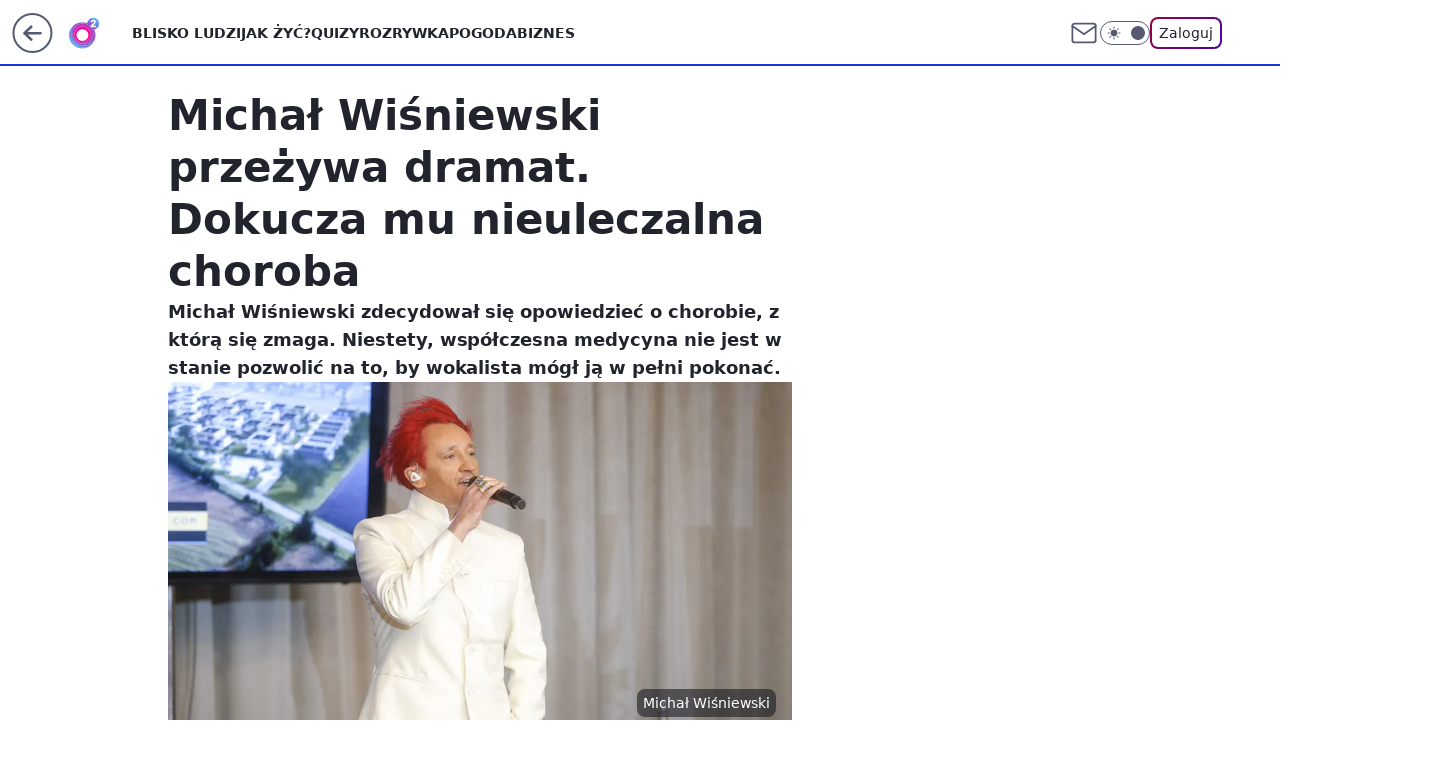

--- FILE ---
content_type: application/javascript
request_url: https://rek.www.wp.pl/gaf.js?rv=2&sn=o2_o2_pl&pvid=35fdd1e08a2da0649228&rekids=236060&phtml=www.o2.pl%2Fplotki%2Fmichal-wisniewski-przezywa-dramat-dokucza-mu-nieuleczalna-choroba-6769720644164480a&abtest=adtech%7CPRGM-1047%7CA%3Badtech%7CPU-335%7CA%3Badtech%7CPRG-3468%7CB%3Badtech%7CPRGM-1036%7CD%3Badtech%7CFP-76%7CA%3Badtech%7CPRGM-1356%7CA%3Badtech%7CPRGM-1419%7CB%3Badtech%7CPRGM-1589%7CB%3Badtech%7CPRGM-1576%7CB%3Badtech%7CPRGM-1443%7CA%3Badtech%7CPRGM-1421%7CA%3Badtech%7CPRGM-1587%7CD%3Badtech%7CPRGM-1215%7CC&PWA_adbd=0&darkmode=0&highLayout=0&layout=wide&navType=navigate&cdl=0&ctype=article&ciab=IAB1-2%2CIAB-v3-432%2CIAB-v3-313%2CIAB7-23%2CIAB7-21%2CIAB7-13%2CIAB7-10&cid=6769720644164480&csystem=ncr&cdate=2022-05-17&REKtagi=michal_wisniewski%3Bludzie%3Bluszczyca&vw=1280&vh=720&p1=0&spin=les4njv3&bcv=2
body_size: 3093
content:
les4njv3({"spin":"les4njv3","bunch":236060,"context":{"dsa":false,"minor":false,"bidRequestId":"ca79815e-1839-4f0e-9cb5-50e9387cd67d","maConfig":{"timestamp":"2026-01-15T08:59:46.335Z"},"dfpConfig":{"timestamp":"2026-01-15T11:58:29.480Z"},"sda":[],"targeting":{"client":{},"server":{},"query":{"PWA_adbd":"0","REKtagi":"michal_wisniewski;ludzie;luszczyca","abtest":"adtech|PRGM-1047|A;adtech|PU-335|A;adtech|PRG-3468|B;adtech|PRGM-1036|D;adtech|FP-76|A;adtech|PRGM-1356|A;adtech|PRGM-1419|B;adtech|PRGM-1589|B;adtech|PRGM-1576|B;adtech|PRGM-1443|A;adtech|PRGM-1421|A;adtech|PRGM-1587|D;adtech|PRGM-1215|C","bcv":"2","cdate":"2022-05-17","cdl":"0","ciab":"IAB1-2,IAB-v3-432,IAB-v3-313,IAB7-23,IAB7-21,IAB7-13,IAB7-10","cid":"6769720644164480","csystem":"ncr","ctype":"article","darkmode":"0","highLayout":"0","layout":"wide","navType":"navigate","p1":"0","phtml":"www.o2.pl/plotki/michal-wisniewski-przezywa-dramat-dokucza-mu-nieuleczalna-choroba-6769720644164480a","pvid":"35fdd1e08a2da0649228","rekids":"236060","rv":"2","sn":"o2_o2_pl","spin":"les4njv3","vh":"720","vw":"1280"}},"directOnly":0,"geo":{"country":"840","region":"","city":""},"statid":"","mlId":"","rshsd":"23","isRobot":false,"curr":{"EUR":4.2192,"USD":3.6346,"CHF":4.5302,"GBP":4.8692},"rv":"2","status":{"advf":2,"ma":2,"ma_ads-bidder":2,"ma_cpv-bidder":2,"ma_high-cpm-bidder":2}},"slots":{"10":{"delivered":"","campaign":null,"dfpConfig":null},"11":{"delivered":"1","campaign":null,"dfpConfig":{"placement":"/89844762/Desktop_O2.pl_x11_art","roshash":"FIQT","ceil":100,"sizes":[[620,280],[336,280],[300,250]],"namedSizes":["fluid"],"div":"div-gpt-ad-x11-art","targeting":{"DFPHASH":"ADLO","emptygaf":"0"},"gfp":"FIQT"}},"12":{"delivered":"1","campaign":null,"dfpConfig":{"placement":"/89844762/Desktop_O2.pl_x12_art","roshash":"FIQT","ceil":100,"sizes":[[620,280],[336,280],[300,250]],"namedSizes":["fluid"],"div":"div-gpt-ad-x12-art","targeting":{"DFPHASH":"ADLO","emptygaf":"0"},"gfp":"FIQT"}},"13":{"delivered":"1","campaign":null,"dfpConfig":{"placement":"/89844762/Desktop_O2.pl_x13_art","roshash":"FIQT","ceil":100,"sizes":[[620,280],[336,280],[300,250]],"namedSizes":["fluid"],"div":"div-gpt-ad-x13-art","targeting":{"DFPHASH":"ADLO","emptygaf":"0"},"gfp":"FIQT"}},"14":{"delivered":"1","campaign":null,"dfpConfig":{"placement":"/89844762/Desktop_O2.pl_x14_art","roshash":"FIQT","ceil":100,"sizes":[[620,280],[336,280],[300,250]],"namedSizes":["fluid"],"div":"div-gpt-ad-x14-art","targeting":{"DFPHASH":"ADLO","emptygaf":"0"},"gfp":"FIQT"}},"15":{"delivered":"1","campaign":null,"dfpConfig":{"placement":"/89844762/Desktop_O2.pl_x15_art","roshash":"FIQT","ceil":100,"sizes":[[728,90],[970,300],[950,90],[980,120],[980,90],[970,150],[970,90],[970,250],[930,180],[950,200],[750,100],[970,66],[750,200],[960,90],[970,100],[750,300],[970,200],[950,300]],"namedSizes":["fluid"],"div":"div-gpt-ad-x15-art","targeting":{"DFPHASH":"ADLO","emptygaf":"0"},"gfp":"FIQT"}},"2":{"delivered":"1","campaign":null,"dfpConfig":{"placement":"/89844762/Desktop_O2.pl_x02","roshash":"GORU","ceil":100,"sizes":[[970,300],[970,600],[750,300],[950,300],[980,600],[1920,870],[1200,600],[750,400],[960,640]],"namedSizes":["fluid"],"div":"div-gpt-ad-x02","targeting":{"DFPHASH":"BJMP","emptygaf":"0"},"gfp":"GORU"}},"25":{"delivered":"1","campaign":null,"dfpConfig":{"placement":"/89844762/Desktop_O2.pl_x25_art","roshash":"FIQT","ceil":100,"sizes":[[620,280],[336,280],[300,250]],"namedSizes":["fluid"],"div":"div-gpt-ad-x25-art","targeting":{"DFPHASH":"ADLO","emptygaf":"0"},"gfp":"FIQT"}},"27":{"delivered":"1","campaign":null,"dfpConfig":{"placement":"/89844762/Desktop_O2.pl_x27_art","roshash":"FIQT","ceil":100,"sizes":[[160,600],[120,600]],"namedSizes":["fluid"],"div":"div-gpt-ad-x27-art","targeting":{"DFPHASH":"ADLO","emptygaf":"0"},"gfp":"FIQT"}},"3":{"delivered":"1","campaign":null,"dfpConfig":{"placement":"/89844762/Desktop_O2.pl_x03_art","roshash":"FIQT","ceil":100,"sizes":[[728,90],[970,300],[950,90],[980,120],[980,90],[970,150],[970,90],[970,250],[930,180],[950,200],[750,100],[970,66],[750,200],[960,90],[970,100],[750,300],[970,200],[950,300]],"namedSizes":["fluid"],"div":"div-gpt-ad-x03-art","targeting":{"DFPHASH":"ADLO","emptygaf":"0"},"gfp":"FIQT"}},"32":{"delivered":"1","campaign":null,"dfpConfig":{"placement":"/89844762/Desktop_O2.pl_x32_art","roshash":"FIQT","ceil":100,"sizes":[[620,280],[336,280],[300,250]],"namedSizes":["fluid"],"div":"div-gpt-ad-x32-art","targeting":{"DFPHASH":"ADLO","emptygaf":"0"},"gfp":"FIQT"}},"33":{"delivered":"1","campaign":null,"dfpConfig":{"placement":"/89844762/Desktop_O2.pl_x33_art","roshash":"FIQT","ceil":100,"sizes":[[620,280],[336,280],[300,250]],"namedSizes":["fluid"],"div":"div-gpt-ad-x33-art","targeting":{"DFPHASH":"ADLO","emptygaf":"0"},"gfp":"FIQT"}},"35":{"delivered":"1","campaign":null,"dfpConfig":{"placement":"/89844762/Desktop_O2.pl_x35_art","roshash":"FIQT","ceil":100,"sizes":[[300,600],[300,250]],"namedSizes":["fluid"],"div":"div-gpt-ad-x35-art","targeting":{"DFPHASH":"ADLO","emptygaf":"0"},"gfp":"FIQT"}},"36":{"lazy":1,"delivered":"1","campaign":{"id":"188158","adm":{"bunch":"236060","creations":[{"height":600,"showLabel":true,"src":"https://mamc.wpcdn.pl/188158/1767956251718/WP_DREAMS_300x600.jpg","trackers":{"click":[""],"cview":["//ma.wp.pl/ma.gif?clid=36d4f1d950aab392a9c26b186b340e10\u0026SN=o2_o2_pl\u0026pvid=35fdd1e08a2da0649228\u0026action=cvimp\u0026pg=www.o2.pl\u0026par=utility%3DztoBZ6UDgAcMqXSSLsauHQoT--h4D-fBl7RUgraOAbTHbWeZHtm7HkR-0GvDQxMf%26userID%3D__UNKNOWN_TELL_US__%26creationID%3D1469362%26contentID%3D6769720644164480%26targetDomain%3Dbestfilm.pl%26cur%3DPLN%26tpID%3D1402076%26pvid%3D35fdd1e08a2da0649228%26conversionValue%3D0%26bidReqID%3Dca79815e-1839-4f0e-9cb5-50e9387cd67d%26device%3DPERSONAL_COMPUTER%26domain%3Dwww.o2.pl%26workfID%3D188158%26org_id%3D25%26pricingModel%3DyX-1iXh8Pv4n-n7OM60BjMmFrNtYk67J0LKULh6vzuI%26ttl%3D1768863307%26publisherID%3D308%26ip%3DqHaCtINnjN0prSQEY9I3Vrq3k5U2IohCdc1z69_IFKE%26emission%3D3044422%26editedTimestamp%3D1767956283%26iabSiteCategories%3D%26is_robot%3D0%26geo%3D840%253B%253B%26isDev%3Dfalse%26platform%3D8%26slotSizeWxH%3D300x600%26seatFee%3D7TrDGzXcnk5kGl88wUa4Qp-mUG7Z-_8_8o-gy78RmoI%26billing%3Dcpv%26client_id%3D29799%26source%3DTG%26bidTimestamp%3D1768776907%26hBudgetRate%3DFILQWhk%26medium%3Ddisplay%26slotID%3D036%26hBidPrice%3DGRcgaotzGOb%26bidderID%3D11%26test%3D0%26order%3D265877%26iabPageCategories%3D%26is_adblock%3D0%26ssp%3Dwp.pl%26rekid%3D236060%26inver%3D2%26seatID%3D36d4f1d950aab392a9c26b186b340e10%26sn%3Do2_o2_pl%26partnerID%3D"],"impression":["//ma.wp.pl/ma.gif?clid=36d4f1d950aab392a9c26b186b340e10\u0026SN=o2_o2_pl\u0026pvid=35fdd1e08a2da0649228\u0026action=delivery\u0026pg=www.o2.pl\u0026par=hBidPrice%3DGRcgaotzGOb%26bidderID%3D11%26test%3D0%26order%3D265877%26iabPageCategories%3D%26is_adblock%3D0%26ssp%3Dwp.pl%26rekid%3D236060%26inver%3D2%26seatID%3D36d4f1d950aab392a9c26b186b340e10%26sn%3Do2_o2_pl%26partnerID%3D%26utility%3DztoBZ6UDgAcMqXSSLsauHQoT--h4D-fBl7RUgraOAbTHbWeZHtm7HkR-0GvDQxMf%26userID%3D__UNKNOWN_TELL_US__%26creationID%3D1469362%26contentID%3D6769720644164480%26targetDomain%3Dbestfilm.pl%26cur%3DPLN%26tpID%3D1402076%26pvid%3D35fdd1e08a2da0649228%26conversionValue%3D0%26bidReqID%3Dca79815e-1839-4f0e-9cb5-50e9387cd67d%26device%3DPERSONAL_COMPUTER%26domain%3Dwww.o2.pl%26workfID%3D188158%26org_id%3D25%26pricingModel%3DyX-1iXh8Pv4n-n7OM60BjMmFrNtYk67J0LKULh6vzuI%26ttl%3D1768863307%26publisherID%3D308%26ip%3DqHaCtINnjN0prSQEY9I3Vrq3k5U2IohCdc1z69_IFKE%26emission%3D3044422%26editedTimestamp%3D1767956283%26iabSiteCategories%3D%26is_robot%3D0%26geo%3D840%253B%253B%26isDev%3Dfalse%26platform%3D8%26slotSizeWxH%3D300x600%26seatFee%3D7TrDGzXcnk5kGl88wUa4Qp-mUG7Z-_8_8o-gy78RmoI%26billing%3Dcpv%26client_id%3D29799%26source%3DTG%26bidTimestamp%3D1768776907%26hBudgetRate%3DFILQWhk%26medium%3Ddisplay%26slotID%3D036"],"view":["//ma.wp.pl/ma.gif?clid=36d4f1d950aab392a9c26b186b340e10\u0026SN=o2_o2_pl\u0026pvid=35fdd1e08a2da0649228\u0026action=view\u0026pg=www.o2.pl\u0026par=slotSizeWxH%3D300x600%26seatFee%3D7TrDGzXcnk5kGl88wUa4Qp-mUG7Z-_8_8o-gy78RmoI%26billing%3Dcpv%26client_id%3D29799%26source%3DTG%26bidTimestamp%3D1768776907%26hBudgetRate%3DFILQWhk%26medium%3Ddisplay%26slotID%3D036%26hBidPrice%3DGRcgaotzGOb%26bidderID%3D11%26test%3D0%26order%3D265877%26iabPageCategories%3D%26is_adblock%3D0%26ssp%3Dwp.pl%26rekid%3D236060%26inver%3D2%26seatID%3D36d4f1d950aab392a9c26b186b340e10%26sn%3Do2_o2_pl%26partnerID%3D%26utility%3DztoBZ6UDgAcMqXSSLsauHQoT--h4D-fBl7RUgraOAbTHbWeZHtm7HkR-0GvDQxMf%26userID%3D__UNKNOWN_TELL_US__%26creationID%3D1469362%26contentID%3D6769720644164480%26targetDomain%3Dbestfilm.pl%26cur%3DPLN%26tpID%3D1402076%26pvid%3D35fdd1e08a2da0649228%26conversionValue%3D0%26bidReqID%3Dca79815e-1839-4f0e-9cb5-50e9387cd67d%26device%3DPERSONAL_COMPUTER%26domain%3Dwww.o2.pl%26workfID%3D188158%26org_id%3D25%26pricingModel%3DyX-1iXh8Pv4n-n7OM60BjMmFrNtYk67J0LKULh6vzuI%26ttl%3D1768863307%26publisherID%3D308%26ip%3DqHaCtINnjN0prSQEY9I3Vrq3k5U2IohCdc1z69_IFKE%26emission%3D3044422%26editedTimestamp%3D1767956283%26iabSiteCategories%3D%26is_robot%3D0%26geo%3D840%253B%253B%26isDev%3Dfalse%26platform%3D8"]},"transparentPlaceholder":false,"type":"image","url":"https://bestfilm.pl/catalogue/dreams","width":300}],"redir":"https://ma.wp.pl/redirma?SN=o2_o2_pl\u0026pvid=35fdd1e08a2da0649228\u0026par=bidderID%3D11%26iabPageCategories%3D%26partnerID%3D%26userID%3D__UNKNOWN_TELL_US__%26conversionValue%3D0%26emission%3D3044422%26seatFee%3D7TrDGzXcnk5kGl88wUa4Qp-mUG7Z-_8_8o-gy78RmoI%26client_id%3D29799%26is_adblock%3D0%26creationID%3D1469362%26workfID%3D188158%26billing%3Dcpv%26source%3DTG%26tpID%3D1402076%26pvid%3D35fdd1e08a2da0649228%26org_id%3D25%26pricingModel%3DyX-1iXh8Pv4n-n7OM60BjMmFrNtYk67J0LKULh6vzuI%26editedTimestamp%3D1767956283%26geo%3D840%253B%253B%26bidTimestamp%3D1768776907%26slotID%3D036%26order%3D265877%26targetDomain%3Dbestfilm.pl%26cur%3DPLN%26ip%3DqHaCtINnjN0prSQEY9I3Vrq3k5U2IohCdc1z69_IFKE%26iabSiteCategories%3D%26hBidPrice%3DGRcgaotzGOb%26sn%3Do2_o2_pl%26ttl%3D1768863307%26is_robot%3D0%26ssp%3Dwp.pl%26seatID%3D36d4f1d950aab392a9c26b186b340e10%26contentID%3D6769720644164480%26domain%3Dwww.o2.pl%26publisherID%3D308%26platform%3D8%26hBudgetRate%3DFILQWhk%26test%3D0%26rekid%3D236060%26inver%3D2%26utility%3DztoBZ6UDgAcMqXSSLsauHQoT--h4D-fBl7RUgraOAbTHbWeZHtm7HkR-0GvDQxMf%26bidReqID%3Dca79815e-1839-4f0e-9cb5-50e9387cd67d%26device%3DPERSONAL_COMPUTER%26isDev%3Dfalse%26slotSizeWxH%3D300x600%26medium%3Ddisplay\u0026url=","slot":"36"},"creative":{"Id":"1469362","provider":"ma_cpv-bidder","roshash":"FILO","height":600,"width":300,"touchpointId":"1402076","source":{"bidder":"cpv-bidder"}},"sellingModel":{"model":"CPV_INT"}},"dfpConfig":{"placement":"/89844762/Desktop_O2.pl_x36_art","roshash":"FIQT","ceil":100,"sizes":[[300,600],[300,250]],"namedSizes":["fluid"],"div":"div-gpt-ad-x36-art","targeting":{"DFPHASH":"ADLO","emptygaf":"0"},"gfp":"FIQT"}},"37":{"delivered":"1","campaign":null,"dfpConfig":{"placement":"/89844762/Desktop_O2.pl_x37_art","roshash":"FIQT","ceil":100,"sizes":[[300,600],[300,250]],"namedSizes":["fluid"],"div":"div-gpt-ad-x37-art","targeting":{"DFPHASH":"ADLO","emptygaf":"0"},"gfp":"FIQT"}},"40":{"delivered":"1","campaign":null,"dfpConfig":{"placement":"/89844762/Desktop_O2.pl_x40","roshash":"FKNQ","ceil":100,"sizes":[[300,250]],"namedSizes":["fluid"],"div":"div-gpt-ad-x40","targeting":{"DFPHASH":"AFIL","emptygaf":"0"},"gfp":"FKNQ"}},"5":{"delivered":"1","campaign":null,"dfpConfig":{"placement":"/89844762/Desktop_O2.pl_x05_art","roshash":"FIQT","ceil":100,"sizes":[[620,280],[336,280],[300,250]],"namedSizes":["fluid"],"div":"div-gpt-ad-x05-art","targeting":{"DFPHASH":"ADLO","emptygaf":"0"},"gfp":"FIQT"}},"50":{"delivered":"1","campaign":null,"dfpConfig":{"placement":"/89844762/Desktop_O2.pl_x50_art","roshash":"FIQT","ceil":100,"sizes":[[728,90],[970,300],[950,90],[980,120],[980,90],[970,150],[970,90],[970,250],[930,180],[950,200],[750,100],[970,66],[750,200],[960,90],[970,100],[750,300],[970,200],[950,300]],"namedSizes":["fluid"],"div":"div-gpt-ad-x50-art","targeting":{"DFPHASH":"ADLO","emptygaf":"0"},"gfp":"FIQT"}},"52":{"delivered":"1","campaign":null,"dfpConfig":{"placement":"/89844762/Desktop_O2.pl_x52_art","roshash":"FIQT","ceil":100,"sizes":[[300,250]],"namedSizes":["fluid"],"div":"div-gpt-ad-x52-art","targeting":{"DFPHASH":"ADLO","emptygaf":"0"},"gfp":"FIQT"}},"529":{"delivered":"1","campaign":null,"dfpConfig":{"placement":"/89844762/Desktop_O2.pl_x529","roshash":"FIQT","ceil":100,"sizes":[[300,250]],"namedSizes":["fluid"],"div":"div-gpt-ad-x529","targeting":{"DFPHASH":"ADLO","emptygaf":"0"},"gfp":"FIQT"}},"53":{"delivered":"1","campaign":null,"dfpConfig":{"placement":"/89844762/Desktop_O2.pl_x53_art","roshash":"FIQT","ceil":100,"sizes":[[728,90],[970,300],[950,90],[980,120],[980,90],[970,150],[970,600],[970,90],[970,250],[930,180],[950,200],[750,100],[970,66],[750,200],[960,90],[970,100],[750,300],[970,200],[940,600]],"namedSizes":["fluid"],"div":"div-gpt-ad-x53-art","targeting":{"DFPHASH":"ADLO","emptygaf":"0"},"gfp":"FIQT"}},"531":{"delivered":"1","campaign":null,"dfpConfig":{"placement":"/89844762/Desktop_O2.pl_x531","roshash":"FIQT","ceil":100,"sizes":[[300,250]],"namedSizes":["fluid"],"div":"div-gpt-ad-x531","targeting":{"DFPHASH":"ADLO","emptygaf":"0"},"gfp":"FIQT"}},"541":{"delivered":"1","campaign":null,"dfpConfig":{"placement":"/89844762/Desktop_O2.pl_x541_art","roshash":"FIQT","ceil":100,"sizes":[[300,600],[300,250]],"namedSizes":["fluid"],"div":"div-gpt-ad-x541-art","targeting":{"DFPHASH":"ADLO","emptygaf":"0"},"gfp":"FIQT"}},"59":{"delivered":"1","campaign":null,"dfpConfig":{"placement":"/89844762/Desktop_O2.pl_x59_art","roshash":"FIQT","ceil":100,"sizes":[[300,600],[300,250]],"namedSizes":["fluid"],"div":"div-gpt-ad-x59-art","targeting":{"DFPHASH":"ADLO","emptygaf":"0"},"gfp":"FIQT"}},"6":{"delivered":"","campaign":null,"dfpConfig":null},"61":{"delivered":"1","campaign":null,"dfpConfig":{"placement":"/89844762/Desktop_O2.pl_x61_art","roshash":"FIQT","ceil":100,"sizes":[[620,280],[336,280],[300,250]],"namedSizes":["fluid"],"div":"div-gpt-ad-x61-art","targeting":{"DFPHASH":"ADLO","emptygaf":"0"},"gfp":"FIQT"}},"62":{"delivered":"","campaign":null,"dfpConfig":null},"63":{"delivered":"","campaign":null,"dfpConfig":null},"67":{"delivered":"1","campaign":null,"dfpConfig":{"placement":"/89844762/Desktop_O2.pl_x67_art","roshash":"FIOR","ceil":100,"sizes":[[300,50]],"namedSizes":["fluid"],"div":"div-gpt-ad-x67-art","targeting":{"DFPHASH":"ADJM","emptygaf":"0"},"gfp":"FIOR"}},"70":{"delivered":"1","campaign":null,"dfpConfig":{"placement":"/89844762/Desktop_O2.pl_x70_art","roshash":"FIQT","ceil":100,"sizes":[[728,90],[970,300],[950,90],[980,120],[980,90],[970,150],[970,90],[970,250],[930,180],[950,200],[750,100],[970,66],[750,200],[960,90],[970,100],[750,300],[970,200],[950,300]],"namedSizes":["fluid"],"div":"div-gpt-ad-x70-art","targeting":{"DFPHASH":"ADLO","emptygaf":"0"},"gfp":"FIQT"}},"71":{"delivered":"1","campaign":null,"dfpConfig":{"placement":"/89844762/Desktop_O2.pl_x71_art","roshash":"FIQT","ceil":100,"sizes":[[300,600],[300,250]],"namedSizes":["fluid"],"div":"div-gpt-ad-x71-art","targeting":{"DFPHASH":"ADLO","emptygaf":"0"},"gfp":"FIQT"}},"72":{"delivered":"1","campaign":null,"dfpConfig":{"placement":"/89844762/Desktop_O2.pl_x72_art","roshash":"FIQT","ceil":100,"sizes":[[300,600],[300,250]],"namedSizes":["fluid"],"div":"div-gpt-ad-x72-art","targeting":{"DFPHASH":"ADLO","emptygaf":"0"},"gfp":"FIQT"}},"73":{"delivered":"1","campaign":null,"dfpConfig":{"placement":"/89844762/Desktop_O2.pl_x73_art","roshash":"FIQT","ceil":100,"sizes":[[300,600],[300,250]],"namedSizes":["fluid"],"div":"div-gpt-ad-x73-art","targeting":{"DFPHASH":"ADLO","emptygaf":"0"},"gfp":"FIQT"}},"74":{"delivered":"1","campaign":null,"dfpConfig":{"placement":"/89844762/Desktop_O2.pl_x74_art","roshash":"FIQT","ceil":100,"sizes":[[300,600],[300,250]],"namedSizes":["fluid"],"div":"div-gpt-ad-x74-art","targeting":{"DFPHASH":"ADLO","emptygaf":"0"},"gfp":"FIQT"}},"79":{"delivered":"1","campaign":null,"dfpConfig":{"placement":"/89844762/Desktop_O2.pl_x79_art","roshash":"FIQT","ceil":100,"sizes":[[300,600],[300,250]],"namedSizes":["fluid"],"div":"div-gpt-ad-x79-art","targeting":{"DFPHASH":"ADLO","emptygaf":"0"},"gfp":"FIQT"}},"8":{"delivered":"","campaign":null,"dfpConfig":null},"80":{"delivered":"1","campaign":null,"dfpConfig":{"placement":"/89844762/Desktop_O2.pl_x80_art","roshash":"FIQT","ceil":100,"sizes":[[1,1]],"namedSizes":["fluid"],"div":"div-gpt-ad-x80-art","isNative":1,"targeting":{"DFPHASH":"ADLO","emptygaf":"0"},"gfp":"FIQT"}},"81":{"delivered":"1","campaign":null,"dfpConfig":{"placement":"/89844762/Desktop_O2.pl_x81_art","roshash":"FIQT","ceil":100,"sizes":[[1,1]],"namedSizes":["fluid"],"div":"div-gpt-ad-x81-art","isNative":1,"targeting":{"DFPHASH":"ADLO","emptygaf":"0"},"gfp":"FIQT"}},"810":{"delivered":"","campaign":null,"dfpConfig":null},"811":{"delivered":"","campaign":null,"dfpConfig":null},"812":{"delivered":"","campaign":null,"dfpConfig":null},"813":{"delivered":"","campaign":null,"dfpConfig":null},"814":{"delivered":"","campaign":null,"dfpConfig":null},"815":{"delivered":"","campaign":null,"dfpConfig":null},"816":{"delivered":"","campaign":null,"dfpConfig":null},"817":{"delivered":"","campaign":null,"dfpConfig":null},"818":{"delivered":"","campaign":null,"dfpConfig":null},"819":{"delivered":"","campaign":null,"dfpConfig":null},"82":{"delivered":"1","campaign":null,"dfpConfig":{"placement":"/89844762/Desktop_O2.pl_x82_art","roshash":"FIQT","ceil":100,"sizes":[[1,1]],"namedSizes":["fluid"],"div":"div-gpt-ad-x82-art","isNative":1,"targeting":{"DFPHASH":"ADLO","emptygaf":"0"},"gfp":"FIQT"}},"826":{"delivered":"","campaign":null,"dfpConfig":null},"827":{"delivered":"","campaign":null,"dfpConfig":null},"828":{"delivered":"","campaign":null,"dfpConfig":null},"83":{"delivered":"1","campaign":null,"dfpConfig":{"placement":"/89844762/Desktop_O2.pl_x83_art","roshash":"FIQT","ceil":100,"sizes":[[1,1]],"namedSizes":["fluid"],"div":"div-gpt-ad-x83-art","isNative":1,"targeting":{"DFPHASH":"ADLO","emptygaf":"0"},"gfp":"FIQT"}},"89":{"delivered":"","campaign":null,"dfpConfig":null},"9":{"delivered":"1","campaign":null,"dfpConfig":{"placement":"/89844762/Desktop_O2.pl_x09","roshash":"FKNQ","ceil":100,"sizes":[[728,90],[970,300],[950,90],[980,120],[980,90],[970,150],[970,90],[970,250],[930,180],[950,200],[750,100],[970,66],[750,200],[960,90],[970,100],[750,300],[970,200],[950,300]],"namedSizes":["fluid"],"div":"div-gpt-ad-x09","targeting":{"DFPHASH":"AFIL","emptygaf":"0"},"gfp":"FKNQ"}},"90":{"delivered":"1","campaign":null,"dfpConfig":{"placement":"/89844762/Desktop_O2.pl_x90_art","roshash":"FIQT","ceil":100,"sizes":[[728,90],[970,300],[950,90],[980,120],[980,90],[970,150],[970,90],[970,250],[930,180],[950,200],[750,100],[970,66],[750,200],[960,90],[970,100],[750,300],[970,200],[950,300]],"namedSizes":["fluid"],"div":"div-gpt-ad-x90-art","targeting":{"DFPHASH":"ADLO","emptygaf":"0"},"gfp":"FIQT"}},"92":{"delivered":"1","campaign":null,"dfpConfig":{"placement":"/89844762/Desktop_O2.pl_x92_art","roshash":"FIQT","ceil":100,"sizes":[[300,250]],"namedSizes":["fluid"],"div":"div-gpt-ad-x92-art","targeting":{"DFPHASH":"ADLO","emptygaf":"0"},"gfp":"FIQT"}},"93":{"delivered":"1","campaign":null,"dfpConfig":{"placement":"/89844762/Desktop_O2.pl_x93_art","roshash":"FIQT","ceil":100,"sizes":[[300,600],[300,250]],"namedSizes":["fluid"],"div":"div-gpt-ad-x93-art","targeting":{"DFPHASH":"ADLO","emptygaf":"0"},"gfp":"FIQT"}},"94":{"delivered":"1","campaign":null,"dfpConfig":{"placement":"/89844762/Desktop_O2.pl_x94_art","roshash":"FIQT","ceil":100,"sizes":[[300,600],[300,250]],"namedSizes":["fluid"],"div":"div-gpt-ad-x94-art","targeting":{"DFPHASH":"ADLO","emptygaf":"0"},"gfp":"FIQT"}},"95":{"delivered":"1","campaign":null,"dfpConfig":{"placement":"/89844762/Desktop_O2.pl_x95_art","roshash":"FIQT","ceil":100,"sizes":[[300,600],[300,250]],"namedSizes":["fluid"],"div":"div-gpt-ad-x95-art","targeting":{"DFPHASH":"ADLO","emptygaf":"0"},"gfp":"FIQT"}},"99":{"delivered":"1","campaign":null,"dfpConfig":{"placement":"/89844762/Desktop_O2.pl_x99_art","roshash":"FIQT","ceil":100,"sizes":[[300,600],[300,250]],"namedSizes":["fluid"],"div":"div-gpt-ad-x99-art","targeting":{"DFPHASH":"ADLO","emptygaf":"0"},"gfp":"FIQT"}}},"bdd":{}});

--- FILE ---
content_type: application/javascript
request_url: https://www.o2.pl/bzIucGwuTRsoFxV0WA5ADmtPQSQHHT0JPRFBa1UqQEBrKjwYKCo9JRYqPBgoKj0lFio8GCgqPSUWKjwYKCo9JRYqPBgoKj0lFio8GCgqPSUWKjwYKCo9JRYqPBgoKj0lFio8GCgqPSUWKjwYKCo9JRYqPBgoKj0lFio8GCgqPSUWKjwYKCo9JRYqPBgoKj0lFio8GCgqPSUWKjwYKCo9JRYqPBgoKj0lFio8GCgqPSUWKjwYKCo9JRYqPBgoKj0lFio8GCgqPSUWKjwYKCo9JRYqPBgoKj0lFio8GCgqPSUWKjwYKCo9JRYqPBgoKj0lFio8GCgqPSUWKjwYKCo9JRYqPBgoKj0lFio8GCgqPSUWKjwYKCo9JRYqPBgoKj0lFio8GCgqPSUWKjwYKCo9JRYqPBgoKj0lFio8GCgqPSUWKjwYKCo9JRYqPBgoKj0lFio8GCgqPSUWKjwYKCo9JRYqPBgoKj0lFio8GCgqPSUWKjwYKCo9JRYqPBgoKj0lFio8GCgqPSUWKjwYKCo9JRYqPBgoKj0lFio8GCgqPSUWKjwYKCo9JRYqPBgoKj0lFio8GCgqPSUWKjwYKCo9JRYqPBgoKj0lFio8GCgqPSUWKjwYKCo9JRYqPBgoKj0lFio8GCgqPSUWKjwYKCo9JRYqPBgoKj0lFio8GCgqPSUWKjwYKCo9JRYqPBgoKj0lFio8GCgqPSUWKjwYKCo9JRYqPBgoKj0lFio8GCgqPSUWKjwYKCo9JRYqPBgoKj0lFio8GCgqPSUWKjwYKCo9JRYqPBgoKj0lFio8GCgqPSUWKjwYKCo9JRYqPBgoKj0lFio8GCgqPSUWKjwYKCo9JRYqPBgoKkBWawBBfVVaAx4_WgAoGRMLHWYcDSseGwdVLRAQLAMaElcmR003G1sICWsI
body_size: 4036
content:
try{delete window.prebidConfig,window.prebidConfig={name:"desktop-o2.pl",hb:{units:[{code:"slot94",disabled:!1,bids:[[25,[52543,546794,72750,710]],[12,["wirtualn-d.openx.net","540921462"]],[8,[4831,"o2.pl",100220]],[1,[739390]],[14,["prebid-eu","XNEdtxheGMSt"]],[7,[1033001,10047]],[4,[17910012]],[15,["19096","267646","1503016",[10]]],[13,["desktop_o2.pl_94","62652"]],[11,["441429"]],[16,["PQOIKhFvwyJpeC5BI0MHF8y8"]]],mediaTypes:{banner:{sizes:"desktop_halfpage"}}},{code:"slot93",disabled:!1,bids:[[25,[52542,546794,72750,710]],[12,["wirtualn-d.openx.net","540921475"]],[8,[4831,"o2.pl",100220]],[1,[739387]],[14,["prebid-eu","XNEdtxheGMSt"]],[7,[1033e3,10047]],[4,[17910015]],[15,["19096","267646","1503018",[10]]],[13,["desktop_o2.pl_x93","62652"]],[11,["441430"]],[16,["PQOIKhFvwyJpeC5BI0MHF8y8"]]],mediaTypes:{banner:{sizes:"desktop_halfpage"}}},{code:"slot79",disabled:!1,bids:[[25,[51857,546794,72750,710]],[12,["wirtualn-d.openx.net","540921471"]],[8,[4831,"o2.pl",100220]],[1,[259677]],[14,["prebid-eu","XNEdtxheGMSt"]],[7,[1032999,10047]],[4,[17910017]],[15,["19096","267646","1326560",[10]]],[13,["o2.pl_desktop_79","62652"]],[11,["268982"]],[16,["PQOIKhFvwyJpeC5BI0MHF8y8"]]],mediaTypes:{banner:{sizes:"desktop_halfpage"}}},{code:"slot62",disabled:!1,restrict:{layout:["wide"]},bids:[[25,[73944,546794,72750,710]],[12,["wirtualn-d.openx.net","540921481"]],[8,[4831,"o2.pl",100220]],[1,[739400]],[14,["prebid-eu","XNEdtxheGMSt"]],[7,[1032998,10047]],[4,[17910020]],[15,["19096","267646","1503020",[2]]],[13,["desktop_o2.pl_x62","62652"]],[11,["441431"]],[16,["8ESGGHFl3wnv7h6Op0zNspWo"]]],mediaTypes:{banner:{sizes:"desktop_billboard_728_x62"}}},{code:"slot62",disabled:!1,restrict:{layout:["narrow"]},bids:[[25,[73944,546794,72750,710]],[12,["wirtualn-d.openx.net","540921481"]],[8,[4831,"o2.pl",100220]],[1,[739400]],[14,["prebid-eu","XNEdtxheGMSt"]],[7,[1032998,10047]],[4,[17910020]],[15,["19096","267646","1503020",[2]]],[13,["desktop_o2.pl_x62","62652"]],[11,["441431"]],[16,["8ESGGHFl3wnv7h6Op0zNspWo"]]],mediaTypes:{banner:{sizes:"desktop_midtext_620"}}},{code:"slot53",disabled:!1,bids:[[25,[51879,546794,72750,710]],[12,["wirtualn-d.openx.net","540921477"]],[8,[4831,"o2.pl",100220]],[1,[739396]],[14,["prebid-eu","XNEdtxheGMSt"]],[4,[12935291]],[15,["19096","267646","1326532",[2,40,41,57]]],[13,["desktop_o2.pl_53","62652"]],[11,["441433"]],[16,["8ESGGHFl3wnv7h6Op0zNspWo"]]],mediaTypes:{banner:{sizes:"desktop_contentbox_970"}}},{code:"slot37",disabled:!1,bids:[[25,[71517,546794,72750,710]],[12,["wirtualn-d.openx.net","540921472"]],[8,[4831,"o2.pl",100220]],[1,[739389]],[14,["prebid-eu","XNEdtxheGMSt"]],[7,[1032996,10047]],[4,[17910023]],[15,["19096","267646","1503024",[10]]],[13,["desktop_o2.pl_x37","62652"]],[11,["441432"]],[16,["PQOIKhFvwyJpeC5BI0MHF8y8"]],[6,[24918229]],[21,["926233"]]],mediaTypes:{banner:{sizes:"desktop_halfpage"}}},{code:"slot36",disabled:!1,bids:[[25,[67462,546794,72750,710]],[12,["wirtualn-d.openx.net","540921473"]],[8,[4831,"o2.pl",100220]],[1,[739391]],[14,["prebid-eu","XNEdtxheGMSt"]],[7,[1032995,10047]],[4,[17910026]],[15,["19096","267646","1503022",[10]]],[13,["desktop_o2.pl_x36","62652"]],[11,["441436"]],[16,["PQOIKhFvwyJpeC5BI0MHF8y8"]],[6,[24918229]],[1,[1722986],"sigma"]],mediaTypes:{banner:{sizes:"desktop_halfpage"}}},{code:"slot35",disabled:!1,bids:[[25,[54834,546794,72750,710]],[12,["wirtualn-d.openx.net","540921474"]],[8,[4831,"o2.pl",100220]],[1,[543255]],[14,["prebid-eu","XNEdtxheGMSt"]],[7,[1032993,10047]],[4,[12863134]],[15,["19096","267646","1326522",[10]]],[13,["desktop_o2.pl_x35","62652"]],[11,["279040"]],[16,["PQOIKhFvwyJpeC5BI0MHF8y8"]]],mediaTypes:{banner:{sizes:"desktop_halfpage"}}},{code:"slot34",disabled:!1,bids:[[25,[51852,546794,72750,710]],[12,["wirtualn-d.openx.net","540921494"]],[8,[4831,"o2.pl",100220]],[1,[739392]],[14,["prebid-eu","XNEdtxheGMSt"]],[7,[1032992,10047]],[4,[17910028]],[15,["19096","267646","1503026",[15]]],[13,["desktop_o2.pl_x34","62652"]],[11,["441437"]],[16,["q6dX4vZcUv1xYB3a0rE93p44"]],[6,[24918213]]],mediaTypes:{banner:{sizes:"desktop_rectangle"}}},{code:"slot32",disabled:!1,bids:[[25,[51863,546794,72750,710]],[12,["wirtualn-d.openx.net","540921495"]],[8,[4831,"o2.pl",100220]],[1,[739393]],[14,["prebid-eu","XNEdtxheGMSt"]],[7,[1032991,10047]],[4,[17910031]],[15,["19096","267646","1503030",[15]]],[13,["desktop_o2.pl_x32","62652"]],[11,["441439"]],[20,[207633,192419]],[16,["q6dX4vZcUv1xYB3a0rE93p44"]]],mediaTypes:{banner:{sizes:"desktop_midtext_620"}}},{code:"slot32",disabled:!1,restrict:{ctype:["article"]},bids:[[20,[207631,192417,!0]],[13,["desktop_outstream","62652",{mimes:["video/mp4","video/x-ms-wmv","video/webm","video/3gpp","application/javascript"],skippable:!0,minduration:5,maxduration:35,startdelay:0,api:[1,2],protocols:[2,3,5,6,7,8],battr:[8,9,13,14,17],linearity:1,placement:3,minbitrate:500,maxbitrate:7e3}]]],mediaTypes:{video:{context:"outstream",playerSize:[640,480],mimes:["video/mp4","video/x-ms-wmv","video/webm","video/3gpp","application/javascript"],protocols:[2,3,5,6,7,8],api:[2],maxduration:30,linearity:1,placement:2,plcmt:4}},renderer:{backupOnly:!0}},{code:"slot29",disabled:!1,bids:[[25,[51862,546794,72750,710]],[12,["wirtualn-d.openx.net","540921496"]],[8,[4831,"o2.pl",100220]],[1,[739394]],[14,["prebid-eu","XNEdtxheGMSt"]],[4,[17909903]],[15,["19096","267646","1503032",[15]]],[13,["desktop_o2.pl_29","62652"]],[11,["441441"]],[16,["q6dX4vZcUv1xYB3a0rE93p44"]]],mediaTypes:{banner:{sizes:"desktop_midtext_620"}}},{code:"slot18",disabled:!1,mediaTypes:{banner:{sizes:"desktop_billboard_970"}},bids:[[1,[1831493]],[4,[16836233]],[8,[4831,"o2.pl",100220]],[14,["prebid-eu","XNEdtxheGMSt"]],[25,[52686,1017486,272116,710]],[11,["331333"]],[16,["8ESGGHFl3wnv7h6Op0zNspWo"]],[13,["desktop_o2.pl_x18","62652"]],[15,["19096","267646","1326512",[57]]]]},{code:"slot17",disabled:!1,bids:[[13,["o2.pl_desktop_17","62652"]],[16,["8ESGGHFl3wnv7h6Op0zNspWo"]],[15,["19096","267646","1326508",[57]]],[14,["prebid-eu","XNEdtxheGMSt"]]],mediaTypes:{banner:{sizes:"desktop_billboard_970"}}},{code:"slot16",disabled:!1,bids:[[25,[52684,546794,72750,710]],[12,["wirtualn-d.openx.net","540921478"]],[8,[4831,"o2.pl",100220]],[1,[739395]],[14,["prebid-eu","XNEdtxheGMSt"]],[7,[1032987,10047]],[4,[17909904]],[15,["19096","267646","1503034",[2,40,41,57]]],[13,["desktop_o2.pl_x16","62652"]],[11,["441434"]],[16,["8ESGGHFl3wnv7h6Op0zNspWo"]]],mediaTypes:{banner:{sizes:"desktop_billboard_970"}}},{code:"slot15",disabled:!1,bids:[[25,[52591,546794,72750,710]],[12,["wirtualn-d.openx.net","540921479"]],[8,[4831,"o2.pl",100220]],[1,[739397]],[14,["prebid-eu","XNEdtxheGMSt"]],[7,[1032986,10047]],[4,[17909905]],[15,["19096","267646","1503038",[2,40,41,57]]],[13,["desktop_o2.pl_x15","62652"]],[11,["441435"]],[16,["8ESGGHFl3wnv7h6Op0zNspWo"]]],mediaTypes:{banner:{sizes:"desktop_billboard_970"}}},{code:"slot12",disabled:!1,bids:[[25,[51854,546794,72750,710]],[12,["wirtualn-d.openx.net","538749254"]],[8,[4831,"o2.pl",100220]],[1,[327670]],[14,["prebid-eu","XNEdtxheGMSt"]],[7,[1032984,10047]],[4,[12863124]],[15,["19096","267646","1503040",[15]]],[13,["o2.pl_desktop_12","62652"]],[11,["279034"]],[16,["q6dX4vZcUv1xYB3a0rE93p44"]]],mediaTypes:{banner:{sizes:"desktop_midtext_620"}}},{code:"slot11",disabled:!1,bids:[[25,[51853,546794,72750,710]],[12,["wirtualn-d.openx.net","540921497"]],[8,[4831,"o2.pl",100220]],[1,[366460]],[14,["prebid-eu","XNEdtxheGMSt"]],[7,[1032983,10047]],[4,[17909906]],[15,["19096","267646","1503042",[15]]],[13,["desktop_o2.pl_x11","62652"]],[11,["441442"]],[20,[207634,192420]],[16,["q6dX4vZcUv1xYB3a0rE93p44"]]],mediaTypes:{banner:{sizes:"desktop_midtext_620"}}},{code:"slot5",disabled:!1,bids:[[25,[32046,546794,72750,710]],[12,["wirtualn-d.openx.net","538749240"]],[8,[4831,"o2.pl",100220]],[1,[366463]],[14,["prebid-eu","XNEdtxheGMSt"]],[7,[1032982,10047]],[4,[17909907]],[15,["19096","267646","1503044",[15]]],[13,["desktop_o2.pl_x5","62652"]],[11,["757526"]],[16,["q6dX4vZcUv1xYB3a0rE93p44"]],[20,[207628,192414]],[6,[24918213]],[1,[1722984],"sigma"]],mediaTypes:{banner:{sizes:"desktop_midtext_620"}}},{code:"slot3",disabled:!1,bids:[[25,[32048,546794,72750,710]],[12,["wirtualn-d.openx.net","540921480"]],[8,[4831,"o2.pl",100220]],[1,[739398]],[14,["prebid-eu","XNEdtxheGMSt"]],[7,[1009877,10047]],[4,[9507896]],[15,["19096","267646","1326488",[2,40,41,57]]],[13,["desktop_o2.pl_x03","62652"]],[11,["705565"]],[16,["8ESGGHFl3wnv7h6Op0zNspWo"]],[6,[24918220]]],mediaTypes:{banner:{sizes:"desktop_billboard_970"}}},{code:"slot13",disabled:!1,bids:[[25,[51855,546794,72750,710]],[12,["wirtualn-d.openx.net","538749256"]],[8,[4831,"o2.pl",100220]],[1,[327671]],[14,["prebid-eu","XNEdtxheGMSt"]],[7,[1030481,10047]],[4,[15779059]],[15,["19096","267646","1326506",[15]]],[13,["desktop_o2.pl_x13","62652"]],[11,["279035"]],[16,["q6dX4vZcUv1xYB3a0rE93p44"]],[1,[1722984],"sigma"]],mediaTypes:{banner:{sizes:"desktop_midtext_620"}}},{code:"slot14",disabled:!1,bids:[[25,[52538,546794,72750,710]],[12,["wirtualn-d.openx.net","540921498"]],[8,[4831,"o2.pl",100220]],[1,[366461]],[14,["prebid-eu","XNEdtxheGMSt"]],[7,[1032985,10047]],[4,[17909909]],[15,["19096","267646","1503046",[15]]],[13,["desktop_o2.pl_x14","62652"]],[11,["705567"]],[16,["q6dX4vZcUv1xYB3a0rE93p44"]]],mediaTypes:{banner:{sizes:"desktop_midtext_620"}}},{code:"slot150",disabled:!1,mediaTypes:{video:{context:"instream",playerSize:[640,480],mimes:["video/mp4","video/x-ms-wmv","video/webm","video/3gpp","application/javascript"],protocols:[2,3,5,6,7,8],api:[2],maxduration:30,linearity:1,placement:1,plcmt:2,startdelay:0}},bids:[[4,[9493373,{skippable:!1,playback_method:"auto_play_sound_off"}]],[12,["wirtualn-d.openx.net","540094714"]],[13,["desktop_o2.pl_x150","62652",{mimes:["video/mp4","video/x-ms-wmv","video/webm","video/3gpp","application/javascript"],skippable:!0,minduration:5,maxduration:30,startdelay:0,api:[1,2],protocols:[2,3,5,6,7,8],battr:[8,9,13,14,17],linearity:1,placement:3,minbitrate:500,maxbitrate:7e3}]],[25,[42470,546794,72750,710,{protocol:8,startDelay:1}]],[15,["19096","267646","1583864",[201],{language:"pl"}]],[11,["452676",[640,480],{mimes:["video/mp4","video/x-ms-wmv","video/webm","video/3gpp","application/javascript"],minduration:0,maxduration:30,protocols:[2,3,5,6,7,8]}]],[1,[219480]],[8,[4831,"pwp.o2.pl",100220,{skip:1,playbackmethod:[6]}]],[1,[2159466],"sigma"]]},{code:"slot99",disabled:!1,bids:[[1,[543257]],[4,[12935295]],[8,[4831,"pwp.o2.pl",100220]],[12,["wirtualn-d.openx.net","540956774"]],[14,["prebid-eu","XNEdtxheGMSt"]],[25,[51858,546794,72750,710]],[15,["19096","267646","1326568",[10,15]]],[11,["279043"]],[13,["desktop_o2.pl_x99","62652"]],[16,["PQOIKhFvwyJpeC5BI0MHF8y8"]]],mediaTypes:{banner:{sizes:"desktop_halfpage"}}},{code:"slot11",disabled:!1,bids:[[15,["19096","267646","1584538",[203],{language:"pl"}]],[11,["452678",[640,480],{mimes:["video/mp4","video/x-ms-wmv","video/webm","video/3gpp","application/javascript"],minduration:0,maxduration:30,protocols:[2,3,5,6,7,8]}]],[20,[207632,192418,!0]],[13,["desktop_outstream","62652",{mimes:["video/mp4","video/x-ms-wmv","video/webm","video/3gpp","application/javascript"],skippable:!0,minduration:5,maxduration:35,startdelay:0,api:[1,2],protocols:[2,3,5,6,7,8],battr:[8,9,13,14,17],linearity:1,placement:3,minbitrate:500,maxbitrate:7e3}]]],mediaTypes:{video:{context:"outstream",playerSize:[640,480],mimes:["video/mp4","video/x-ms-wmv","video/webm","video/3gpp","application/javascript"],protocols:[2,3,5,6,7,8],api:[2],maxduration:30,linearity:1,placement:2,plcmt:4}},renderer:{backupOnly:!0}},{code:"slot21",disabled:!1,bids:[[8,[4831,"o2.pl",100220,!0]],[4,[19432769]],[14,["prebid-eu","XNEdtxheGMSt"]],[13,["WP_Desktop_RON_Native","62652"]],[1,[830703]],[12,["wirtualn-d.openx.net","562877857"]]],mediaTypes:{native:{title:{required:!0,len:80},image:{required:!0,sizes:[300,150],aspect_ratios:[{ratio_width:2,ratio_height:1,min_width:300,min_height:150}]},sponsoredBy:{required:!1}}}},{code:"slot25",disabled:!1,bids:[[1,[801764]],[4,[18943755]],[14,["prebid-eu","XNEdtxheGMSt"]],[8,[4831,"o2.pl",100220]],[11,["279043"]],[12,["wirtualn-d.openx.net","541030181"]],[15,["19096","267646","1647052",[15,16]]],[7,[1034518,10047]],[13,["desktop_o2.pl_x25","62652"]],[16,["q6dX4vZcUv1xYB3a0rE93p44"]]],mediaTypes:{banner:{sizes:"desktop_midtext_640"}}},{code:"slot33",disabled:!1,bids:[[1,[801767]],[4,[18943760]],[14,["prebid-eu","XNEdtxheGMSt"]],[8,[4831,"o2.pl",100220]],[11,["487068"]],[12,["wirtualn-d.openx.net","541030182"]],[15,["19096","267646","1647060",[15,16]]],[7,[1034519,10047]],[13,["desktop_o2.pl_x33","62652"]],[16,["q6dX4vZcUv1xYB3a0rE93p44"]]],mediaTypes:{banner:{sizes:"desktop_midtext_640"}}},{code:"slot95",disabled:!1,mediaTypes:{banner:{sizes:"desktop_halfpage"}},bids:[[1,[810326]],[4,[19075255]],[14,["prebid-eu","XNEdtxheGMSt"]],[8,[4831,"o2.pl",100220]],[12,["wirtualn-d.openx.net","541046327"]],[7,[1034990,10047]],[11,["494689"]],[13,["desktop_o2.pl_x95","62652"]],[15,["19096","267646","1676638",[10,15]]],[25,[51961,546794,72750,710]],[16,["PQOIKhFvwyJpeC5BI0MHF8y8"]]]},{code:"slot20",disabled:!1,mediaTypes:{native:{title:{required:!0,len:80},image:{required:!0,sizes:[300,150],aspect_ratios:[{ratio_width:2,ratio_height:1,min_width:300,min_height:150}]},sponsoredBy:{required:!1}}},bids:[[4,[19432768]],[8,[4831,"o2.pl",100220,!0]],[14,["prebid-eu","XNEdtxheGMSt"]],[13,["WP_Desktop_RON_Native","62652"]],[1,[830702]],[12,["wirtualn-d.openx.net","562877859"]]]},{code:"slot40",pauseAd:!0,disabled:!1,mediaTypes:{banner:{sizes:"desktop_rectangle"}},bids:[[8,[4831,"o2.pl",100220]],[1,[842755]],[4,[19695278]],[16,["q6dX4vZcUv1xYB3a0rE93p44"]],[14,["prebid-eu","XNEdtxheGMSt"]]]},{code:"slot9",disabled:!1,pauseAd:!0,mediaTypes:{banner:{sizes:"desktop_billboard_970"}},bids:[[8,[4831,"o2.pl",100220]],[1,[848435]],[14,["prebid-eu","XNEdtxheGMSt"]],[11,["705566"]],[4,[22384983]],[16,["8ESGGHFl3wnv7h6Op0zNspWo"]],[25,[106619,546794,72750,710]],[13,["desktop_o2.pl_x9","62652"]],[15,["19096","267646","1326508",[57]]]]},{code:"slot70",disabled:!1,mediaTypes:{banner:{sizes:"desktop_billboard_970"}},bids:[[8,[4831,"o2.pl",100220]],[14,["prebid-eu","XNEdtxheGMSt"]],[1,[923040]],[4,[20631873]],[12,["wirtualn-d.openx.net","543815697"]],[25,[51954,546794,72750,710]],[13,["desktop_o2.pl_x70","62652"]],[11,["268981"]],[15,["19096","267646","1900084",[2,40,41,57]]],[16,["8ESGGHFl3wnv7h6Op0zNspWo"]]]},{code:"slot71",disabled:!1,mediaTypes:{banner:{sizes:"desktop_halfpage"}},bids:[[8,[4831,"o2.pl",100220]],[14,["prebid-eu","XNEdtxheGMSt"]],[1,[923043]],[4,[20631874]],[12,["wirtualn-d.openx.net","543815699"]],[7,[1039469,10047]],[25,[90665,546794,72750,710]],[13,["desktop_o2.pl_x71","62652"]],[11,["600573"]],[15,["19096","267646","1900086",[10,15]]],[16,["PQOIKhFvwyJpeC5BI0MHF8y8"]]]},{code:"slot72",disabled:!1,mediaTypes:{banner:{sizes:"desktop_rectangle"}},bids:[[8,[4831,"o2.pl",100220]],[14,["prebid-eu","XNEdtxheGMSt"]],[1,[923044]],[4,[20631875]],[12,["wirtualn-d.openx.net","543815700"]],[7,[1039470,10047]],[25,[90666,546794,72750,710]],[13,["desktop_o2.pl_x72","62652"]],[11,["279044"]],[15,["19096","267646","1900088",[10,15]]],[16,["PQOIKhFvwyJpeC5BI0MHF8y8"]]]},{code:"slot73",disabled:!1,mediaTypes:{banner:{sizes:"desktop_halfpage"}},bids:[[8,[4831,"o2.pl",100220]],[14,["prebid-eu","XNEdtxheGMSt"]],[1,[923042]],[4,[20631876]],[12,["wirtualn-d.openx.net","543815701"]],[7,[1039471,10047]],[25,[90667,546794,72750,710]],[13,["desktop_o2.pl_x73","62652"]],[11,["600574"]],[15,["19096","267646","1900090",[10,15]]],[16,["PQOIKhFvwyJpeC5BI0MHF8y8"]]]},{code:"slot74",disabled:!1,mediaTypes:{banner:{sizes:"desktop_halfpage"}},bids:[[8,[4831,"o2.pl",100220]],[14,["prebid-eu","XNEdtxheGMSt"]],[1,[923041]],[4,[20631877]],[12,["wirtualn-d.openx.net","543815703"]],[7,[1039472,10047]],[25,[90668,546794,72750,710]],[13,["desktop_o2.pl_x74","62652"]],[11,["600575"]],[15,["19096","267646","1900092",[10,15]]],[16,["PQOIKhFvwyJpeC5BI0MHF8y8"]]]},{code:"slot80",disabled:!1,mediaTypes:{native:{title:{required:!0,len:80},image:{required:!0,sizes:[300,150],aspect_ratios:[{ratio_width:2,ratio_height:1,min_width:300,min_height:150}]},sponsoredBy:{required:!1}}},bids:[[8,[4831,"o2.pl",100220,!0]],[13,["WP_Desktop_RON_Native","62652"]],[1,[740875]],[14,["prebid-eu","XNEdtxheGMSt"]],[12,["wirtualn-d.openx.net","562877852"]]]},{code:"slot81",disabled:!1,mediaTypes:{native:{title:{required:!0,len:80},image:{required:!0,sizes:[300,150],aspect_ratios:[{ratio_width:2,ratio_height:1,min_width:300,min_height:150}]},sponsoredBy:{required:!1}}},bids:[[8,[4831,"o2.pl",100220,!0]],[13,["WP_Desktop_RON_Native","62652"]],[1,[740876]],[14,["prebid-eu","XNEdtxheGMSt"]],[12,["wirtualn-d.openx.net","562877853"]]]},{code:"slot67",disabled:!0,mediaTypes:{banner:{sizes:"desktop_banner_300"}},bids:[[8,[4831,"o2.pl",100220]],[11,["685776"]],[1,[1070089]],[15,["19096","267646","1326570",[19]]],[14,["prebid-eu","XNEdtxheGMSt"]]]},{code:"slot22",disabled:!1,mediaTypes:{native:{title:{required:!0,len:80},image:{required:!0,sizes:[300,150],aspect_ratios:[{ratio_width:2,ratio_height:1,min_width:300,min_height:150}]},sponsoredBy:{required:!1}}},bids:[[8,[4831,"o2.pl",100220,!0]],[13,["WP_Desktop_RON_Native","62652"]],[1,[1130013]],[14,["prebid-eu","XNEdtxheGMSt"]],[12,["wirtualn-d.openx.net","562877860"]]]},{code:"slot23",disabled:!1,mediaTypes:{native:{title:{required:!0,len:80},image:{required:!0,sizes:[300,150],aspect_ratios:[{ratio_width:2,ratio_height:1,min_width:300,min_height:150}]},sponsoredBy:{required:!1}}},bids:[[8,[4831,"o2.pl",100220,!0]],[13,["WP_Desktop_RON_Native","62652"]],[1,[1130014]],[14,["prebid-eu","XNEdtxheGMSt"]],[12,["wirtualn-d.openx.net","562877861"]]]},{code:"slot59",disabled:!1,mediaTypes:{banner:{sizes:"desktop_halfpage"}},bids:[[1,[1130017]],[4,[22597842]],[8,[4831,"o2.pl",100220]],[11,["715258"]],[13,["desktop_o2.pl_x59","62652"]],[15,["19096","267646","1326538",[10,15]]],[25,[52683,546794,72750,710]],[14,["prebid-eu","XNEdtxheGMSt"]],[12,["wirtualn-d.openx.net","545690603"]],[7,[1052760,10047]],[16,["PQOIKhFvwyJpeC5BI0MHF8y8"]]]},{code:"slot19",disabled:!1,mediaTypes:{banner:{sizes:"desktop_billboard_970"}},bids:[[1,[1251852]],[4,[23767359]],[7,[1009752,10047]],[8,[4831,"o2.pl",100220]],[11,["758870"]],[12,["wirtualn-d.openx.net","556401944"]],[25,[53506,546794,72750,710]],[14,["prebid-eu","XNEdtxheGMSt"]],[15,["19096","267646","2254662",[57]]],[13,["desktop_o2.pl_x19","62652"]],[16,["8ESGGHFl3wnv7h6Op0zNspWo"]]]},{code:"slot90",disabled:!1,mediaTypes:{banner:{sizes:"desktop_billboard_970"}},bids:[[1,[1251858]],[4,[23767360]],[7,[1009752,10047]],[8,[4831,"o2.pl",100220]],[11,["758878"]],[12,["wirtualn-d.openx.net","556401945"]],[25,[51959,546794,72750,710]],[14,["prebid-eu","XNEdtxheGMSt"]],[15,["19096","267646","2254664",[57]]],[13,["desktop_o2.pl_x90","62652"]],[16,["8ESGGHFl3wnv7h6Op0zNspWo"]]]},{code:"slot50",disabled:!1,mediaTypes:{banner:{sizes:"desktop_billboard_970"}},bids:[[1,[1251862]],[4,[23767361]],[7,[1009752,10047]],[8,[4831,"o2.pl",100220]],[11,["758879"]],[12,["wirtualn-d.openx.net","556401955"]],[25,[52681,546794,72750,710]],[14,["prebid-eu","XNEdtxheGMSt"]],[15,["19096","267646","2254666",[57]]],[13,["desktop_o2.pl_x50","62652"]],[16,["8ESGGHFl3wnv7h6Op0zNspWo"]]]},{code:"slot27",disabled:!1,restrict:{layout:["wide"]},mediaTypes:{banner:{sizes:"desktop_skyscraper"}},bids:[[8,[4831,"o2.pl",100220]],[14,["prebid-eu","XNEdtxheGMSt"]],[16,["Cnwi37o3mAUcpCSJBgjYZJdP"]],[1,[1343126]],[4,[24264586]],[11,["777495"]],[25,[73954,546794,72750,710]],[13,["desktop_o2.pl_x27","62652"]],[15,["19096","267646","1583864",[9]]],[7,[1056920,10047]]]},{code:"slot151",disabled:!1,mediaTypes:{video:{context:"instream",playerSize:[640,480],mimes:["video/mp4","video/x-ms-wmv","video/webm","video/3gpp","application/javascript"],protocols:[2,3,5,6,7,8],api:[2],maxduration:16,linearity:1,placement:1,plcmt:2,startdelay:0}},bids:[[4,[9493373,{skippable:!1,playback_method:"auto_play_sound_off"}]],[13,["desktop_o2.pl_x151","62652",{mimes:["video/mp4","video/x-ms-wmv","video/webm","video/3gpp","application/javascript"],skippable:!0,minduration:5,maxduration:16,startdelay:0,api:[1,2],protocols:[2,3,5,6,7,8],battr:[8,9,13,14,17],linearity:1,placement:3,minbitrate:500,maxbitrate:7e3}]],[25,[42470,546794,72750,710,{protocol:8,startDelay:1}]]]},{code:"slot5",restrict:{ctype:["article"]},disabled:!1,mediaTypes:{video:{context:"outstream",playerSize:[640,480],mimes:["video/mp4","video/x-ms-wmv","video/webm","video/3gpp","application/javascript"],protocols:[2,3,5,6,7,8],api:[2],maxduration:30,linearity:1,placement:2,plcmt:4}},bids:[[20,[207625,192411,!0]],[13,["desktop_outstream","62652",{mimes:["video/mp4","video/x-ms-wmv","video/webm","video/3gpp","application/javascript"],skippable:!0,minduration:5,maxduration:35,startdelay:0,api:[1,2],protocols:[2,3,5,6,7,8],battr:[8,9,13,14,17],linearity:1,placement:3,minbitrate:500,maxbitrate:7e3}]]],renderer:{backupOnly:!0}},{code:"slot61",disabled:!1,mediaTypes:{banner:{sizes:"desktop_midtext_620"}},bids:[[8,[4831,"o2.pl",100220]],[14,["prebid-eu","XNEdtxheGMSt"]],[1,[1864219]],[15,["19096","267646","3240184",[16]]],[11,["1076259"]],[7,[3123408,20]],[25,[89443,546794,72750,710]],[13,["Desktop_o2.pl_x61","62652"]],[16,["4bTccGOL8CKYn53eAyf0EugW"]],[4,[32069710]],[12,["wirtualn-d.openx.net","560616507"]]]},{code:"slot541",disabled:!1,mediaTypes:{banner:{sizes:"desktop_halfpage"}},bids:[[8,[4831,"o2.pl",100220]],[14,["prebid-eu","XNEdtxheGMSt"]],[16,["PQOIKhFvwyJpeC5BI0MHF8y8"]],[1,[2084214]],[4,[35483801]],[11,["1198836"]],[12,["wirtualn-d.openx.net","562393549"]],[13,["desktop_o2.pl_x541","62652"]],[15,["19096","267646","1326522",[10]]],[25,[62986,546794,72750,710]],[7,[3173446,20]]]},{code:"slot82",disabled:!1,mediaTypes:{native:{title:{required:!0,len:80},image:{required:!0,sizes:[300,150],aspect_ratios:[{min_width:300,min_height:150,ratio_width:2,ratio_height:1}]},sponsoredBy:{required:!1}}},bids:[[8,[4831,"o2.pl",100220,!0]],[14,["prebid-eu","XNEdtxheGMSt"]],[1,[2084217]],[4,[35483811]],[12,["wirtualn-d.openx.net","562393554"]],[13,["desktop_o2.pl_x82","62652"]],[25,[126975,546794,72750,710]]]},{code:"slot83",disabled:!1,mediaTypes:{native:{title:{required:!0,len:80},image:{required:!0,sizes:[300,150],aspect_ratios:[{min_width:300,min_height:150,ratio_width:2,ratio_height:1}]},sponsoredBy:{required:!1}}},bids:[[8,[4831,"o2.pl",100220,!0]],[14,["prebid-eu","XNEdtxheGMSt"]],[1,[2084218]],[4,[35483810]],[12,["wirtualn-d.openx.net","562393558"]],[13,["desktop_o2.pl_x83","62652"]],[25,[126976,546794,72750,710]]]},{code:"slot52",disabled:!1,mediaTypes:{banner:{sizes:"desktop_rectangle"}},bids:[[8,[4831,"o2.pl",100220]],[14,["prebid-eu","XNEdtxheGMSt"]],[16,["q6dX4vZcUv1xYB3a0rE93p44"]],[1,[2084215]],[4,[35483802]],[11,["1198838"]],[12,["wirtualn-d.openx.net","562393562"]],[13,["desktop_o2.pl_x52","62652"]],[15,["19096","267646","1326522",[15]]],[25,[52590,546794,72750,710]],[7,[3173447,20]]]},{code:"slot92",disabled:!1,mediaTypes:{banner:{sizes:"desktop_rectangle"}},bids:[[8,[4831,"o2.pl",100220]],[14,["prebid-eu","XNEdtxheGMSt"]],[16,["q6dX4vZcUv1xYB3a0rE93p44"]],[1,[2084216]],[4,[35483803]],[11,["1198839"]],[12,["wirtualn-d.openx.net","562393565"]],[13,["desktop_o2.pl_x92","62652"]],[15,["19096","267646","1326522",[15]]],[25,[52541,546794,72750,710]],[7,[3173448,20]]]},{code:"slot12",disabled:!1,mediaTypes:{video:{context:"outstream",playerSize:[640,480],mimes:["video/mp4","video/x-ms-wmv","video/webm","video/3gpp","application/javascript"],protocols:[2,3,5,6,7,8],api:[2],maxduration:30,linearity:1,placement:2,plcmt:4}},bids:[[20,[252220,235461,!0]]],renderer:{backupOnly:!0}},{code:"slot13",disabled:!1,mediaTypes:{video:{context:"outstream",playerSize:[640,480],mimes:["video/mp4","video/x-ms-wmv","video/webm","video/3gpp","application/javascript"],protocols:[2,3,5,6,7,8],api:[2],maxduration:30,linearity:1,placement:2,plcmt:4}},bids:[[20,[252221,235462,!0]]],renderer:{backupOnly:!0}},{code:"slot14",disabled:!1,mediaTypes:{video:{context:"outstream",playerSize:[640,480],mimes:["video/mp4","video/x-ms-wmv","video/webm","video/3gpp","application/javascript"],protocols:[2,3,5,6,7,8],api:[2],maxduration:30,linearity:1,placement:2,plcmt:4}},bids:[[20,[252222,235463,!0]]],renderer:{backupOnly:!0}},{code:"slot4",disabled:!1,mediaTypes:{banner:{sizes:"desktop_rectangle"}},bids:[[8,[4831,"o2.pl",100220]],[14,["prebid-eu","XNEdtxheGMSt"]],[16,["NAgrXhUu3D2YBazHy3qlOB7P"]],[1,[2214184]],[11,["1306885"]],[7,[3201357,20]],[12,["wirtualn-d.openx.net","564241350"]],[13,["desktop_o2.pl_x4","62652"]],[25,[107428,546794,72750,710]],[4,[12863124]]]},{code:"slot28",disabled:!1,mediaTypes:{native:{title:{required:!0,len:80},image:{required:!0,sizes:[300,150],aspect_ratios:[{min_width:300,min_height:150,ratio_width:2,ratio_height:1}]},sponsoredBy:{required:!1}}},bids:[[8,[4831,"o2.pl",100220,!0]],[14,["prebid-eu","XNEdtxheGMSt"]],[1,[2214183]],[13,["desktop_o2.pl_x28","62652"]],[25,[107428,546794,72750,710]],[4,[35483811]]]},{code:"slot30",disabled:!1,mediaTypes:{banner:{sizes:"desktop_billboard_x30"}},bids:[[8,[4831,"o2.pl",100220]],[14,["prebid-eu","XNEdtxheGMSt"]],[16,["gGe1k5V4vdSakS0VK0ePy3m0"]],[1,[2214186]],[11,["1306885"]],[7,[3201358,20]],[12,["wirtualn-d.openx.net","564241350"]],[13,["desktop_o2.pl_x30","62652"]],[25,[107428,546794,72750,710]],[4,[12863124]]]},{code:"slot39",disabled:!1,restrict:{layout:["wide"]},mediaTypes:{banner:{sizes:"desktop_rectangle"}},bids:[[8,[4831,"o2.pl",100220]],[14,["prebid-eu","XNEdtxheGMSt"]],[16,["NAgrXhUu3D2YBazHy3qlOB7P"]],[1,[2214184]],[11,["1306885"]],[7,[3201359,20]],[12,["wirtualn-d.openx.net","564241350"]],[13,["desktop_o2.pl_x39","62652"]],[25,[107428,546794,72750,710]],[4,[12863124]]]},{code:"slot51",disabled:!1,mediaTypes:{banner:{sizes:"desktop_billboard_970"}},bids:[[8,[4831,"o2.pl",100220]],[14,["prebid-eu","XNEdtxheGMSt"]],[16,["L712Ftqk3ZrfelKyltKcgRje"]],[1,[2214185]],[11,["1306885"]],[7,[3201360,20]],[12,["wirtualn-d.openx.net","564241350"]],[13,["desktop_o2.pl_x51","62652"]],[25,[107428,546794,72750,710]],[4,[12863124]]]},{code:"slot63",disabled:!1,restrict:{layout:["wide"]},mediaTypes:{banner:{sizes:"desktop_halfpage"}},bids:[[8,[4831,"o2.pl",100220]],[14,["prebid-eu","XNEdtxheGMSt"]],[16,["2W1VKQYkOpOWz1JCFlR4YjOQ"]],[1,[2214187]],[11,["1306885"]],[7,[3201361,20]],[12,["wirtualn-d.openx.net","564241350"]],[13,["desktop_o2.pl_x63","62652"]],[25,[107428,546794,72750,710]],[4,[12863124]]]},{code:"slot709",disabled:!1,mediaTypes:{native:{title:{required:!0,len:80},image:{required:!0,sizes:[300,150],aspect_ratios:[{min_width:300,min_height:150,ratio_width:2,ratio_height:1}]},sponsoredBy:{required:!1}}},bids:[[8,[4831,"o2.pl",100220,!0]],[14,["prebid-eu","XNEdtxheGMSt"]],[1,[2214183]],[13,["desktop_o2.pl_x709","62652"]],[25,[107428,546794,72750,710]],[4,[35483811]]]},{code:"slot710",disabled:!1,mediaTypes:{native:{title:{required:!0,len:80},image:{required:!0,sizes:[300,150],aspect_ratios:[{min_width:300,min_height:150,ratio_width:2,ratio_height:1}]},sponsoredBy:{required:!1}}},bids:[[8,[4831,"o2.pl",100220,!0]],[14,["prebid-eu","XNEdtxheGMSt"]],[1,[2214183]],[13,["desktop_o2.pl_x710","62652"]],[25,[107428,546794,72750,710]],[4,[35483811]]]},{code:"slot711",disabled:!1,mediaTypes:{native:{title:{required:!0,len:80},image:{required:!0,sizes:[300,150],aspect_ratios:[{min_width:300,min_height:150,ratio_width:2,ratio_height:1}]},sponsoredBy:{required:!1}}},bids:[[8,[4831,"o2.pl",100220,!0]],[14,["prebid-eu","XNEdtxheGMSt"]],[1,[2214183]],[13,["desktop_o2.pl_x711","62652"]],[25,[107428,546794,72750,710]],[4,[35483811]]]},{code:"slot712",disabled:!1,mediaTypes:{native:{title:{required:!0,len:80},image:{required:!0,sizes:[300,150],aspect_ratios:[{min_width:300,min_height:150,ratio_width:2,ratio_height:1}]},sponsoredBy:{required:!1}}},bids:[[8,[4831,"o2.pl",100220,!0]],[14,["prebid-eu","XNEdtxheGMSt"]],[1,[2214183]],[13,["desktop_o2.pl_x712","62652"]],[25,[107428,546794,72750,710]],[4,[35483811]]]},{code:"slot713",disabled:!1,mediaTypes:{native:{title:{required:!0,len:80},image:{required:!0,sizes:[300,150],aspect_ratios:[{min_width:300,min_height:150,ratio_width:2,ratio_height:1}]},sponsoredBy:{required:!1}}},bids:[[8,[4831,"o2.pl",100220,!0]],[14,["prebid-eu","XNEdtxheGMSt"]],[1,[2214183]],[13,["desktop_o2.pl_x713","62652"]],[25,[107428,546794,72750,710]],[4,[35483811]]]},{code:"slot715",disabled:!1,mediaTypes:{native:{title:{required:!0,len:80},image:{required:!0,sizes:[300,150],aspect_ratios:[{min_width:300,min_height:150,ratio_width:2,ratio_height:1}]},sponsoredBy:{required:!1}}},bids:[[8,[4831,"o2.pl",100220,!0]],[14,["prebid-eu","XNEdtxheGMSt"]],[1,[2214183]],[13,["desktop_o2.pl_x715","62652"]],[25,[107428,546794,72750,710]],[4,[35483811]]]},{code:"slot98",disabled:!1,mediaTypes:{banner:{sizes:"desktop_halfpage"}},bids:[[8,[4831,"o2.pl",100220]],[14,["prebid-eu","XNEdtxheGMSt"]],[16,["2W1VKQYkOpOWz1JCFlR4YjOQ"]],[1,[2214187]],[11,["1306885"]],[7,[3201365,20]],[12,["wirtualn-d.openx.net","564241350"]],[13,["desktop_o2.pl_x98","62652"]],[25,[107428,546794,72750,710]],[4,[12863124]]]},{code:"slot502",disabled:!1,mediaTypes:{banner:{sizes:"desktop_billboard_970"}},bids:[[8,[4831,"o2.pl",100220]],[14,["prebid-eu","XNEdtxheGMSt"]],[16,["L712Ftqk3ZrfelKyltKcgRje"]],[1,[2214185]],[11,["1306885"]],[7,[3201366,20]],[12,["wirtualn-d.openx.net","564241350"]],[13,["desktop_o2.pl_x502","62652"]],[25,[107428,546794,72750,710]],[4,[12863124]]]},{code:"slot503",disabled:!1,mediaTypes:{banner:{sizes:"desktop_billboard_970"}},bids:[[8,[4831,"o2.pl",100220]],[14,["prebid-eu","XNEdtxheGMSt"]],[16,["L712Ftqk3ZrfelKyltKcgRje"]],[1,[2214185]],[11,["1306885"]],[7,[3201367,20]],[12,["wirtualn-d.openx.net","564241350"]],[13,["desktop_o2.pl_x503","62652"]],[25,[107428,546794,72750,710]],[4,[12863124]]]},{code:"slot714",disabled:!1,mediaTypes:{native:{title:{required:!0,len:80},image:{required:!0,sizes:[300,150],aspect_ratios:[{min_width:300,min_height:150,ratio_width:2,ratio_height:1}]},sponsoredBy:{required:!1}}},bids:[[8,[4831,"o2.pl",100220,!0]],[14,["prebid-eu","XNEdtxheGMSt"]],[1,[2214183]],[13,["desktop_o2.pl_x714","62652"]],[25,[107428,546794,72750,710]],[4,[35483811]]]},{code:"slot716",disabled:!1,mediaTypes:{native:{title:{required:!0,len:80},image:{required:!0,sizes:[300,150],aspect_ratios:[{min_width:300,min_height:150,ratio_width:2,ratio_height:1}]},sponsoredBy:{required:!1}}},bids:[[8,[4831,"o2.pl",100220,!0]],[14,["prebid-eu","XNEdtxheGMSt"]],[1,[2214183]],[13,["desktop_o2.pl_x716","62652"]],[25,[107428,546794,72750,710]]]}]},config:{floorprices:{default:{default:.5,slot3:1.5,slot5:{default:1.5,"640x480":3},slot36:1.5,slot67:.3,slot150:4,slot151:3,slot32:{default:.5,"640x480":3},slot11:{default:.5,"640x480":3}},xhb:{default:4},outstreamFloor:{default:3,teads:5}},priorities:{xhb:{default:{level:4}}},viewConfig:{article:{default:{auctions:[{id:"default",from:0,dist:0,asap:!0,slots:[3,5,27,36,37,150,151]},{id:"art1",dist:650,slots:[11,12,13,14,61,62,93,94,95]},{id:"art2",dist:650,slots:[15,35,541,80,81,82,83]},{id:"art3",dist:650,slots:[70,72,79]},{id:"art4",dist:650,slots:[90,92,99]},{id:"art5",dist:650,slots:[50,52,53,59]}]}},article_premium:{default:{auctions:[{id:"default",asap:!0,from:0,dist:0,slots:[15,16]},{id:"prem1",dist:650,slots:[17,18,19]},{id:"prem2",dist:650,slots:[33,70,79]},{id:"prem3",dist:650,slots:[90,99]},{id:"prem4",dist:650,slots:[50,53,59]}]}},category:{default:{auctions:[{id:"default",asap:!0,from:0,dist:0,slots:[3,36,5]},{id:"cat1",dist:850,slots:[11,12]},{id:"cat2",dist:650,slots:[13,14]},{id:"cat3",dist:650,slots:[61,53]}]}},author:{default:{auctions:[{id:"default",asap:!0,from:0,dist:0,slots:[3,36,37]},{id:"aut1",dist:750,slots:[80,81]},{id:"low",dist:650,slots:[53]}]}},category_premium:{default:{auctions:[{id:"default",asap:!0,from:0,dist:0,slots:[3,36,37]},{id:"mid",dist:650,slots:[11,12,79]},{id:"native",dist:750,slots:[80,81]}]}},gallery:{default:{auctions:[{id:"default",asap:!0,from:0,dist:0,slots:[3,29,36,37]},{id:"kom",dist:650,slots:[25,33]},{id:"native",dist:750,slots:[80,81]},{id:"gal2",dist:650,slots:[11,12,13,14]},{id:"low",dist:650,slots:[53]}]}},quizone:{default:{auctions:[{id:"default",asap:!0,from:0,dist:0,slots:[3,5,36,37]},{id:"quiz1",dist:650,slots:[11,12,93,94]},{id:"quiz2",dist:650,slots:[13,14,35,95]},{id:"low",dist:650,slots:[53]}]}},quizindex:{default:{auctions:[{id:"default",asap:!0,from:0,dist:0,slots:[3,5,36]},{id:"quiz1",dist:650,slots:[11,12,37]},{id:"low",dist:650,slots:[53]}]}},quizcategory:{default:{auctions:[{id:"default",asap:!0,from:0,dist:0,slots:[3,36]},{id:"quiz1",dist:650,slots:[15,37]},{id:"quiz2",dist:650,slots:[16,93]},{id:"low",dist:650,slots:[53]}]}},quizresult:{default:{auctions:[{id:"default",asap:!0,from:0,dist:0,slots:[3,36,37]},{id:"low",dist:650,slots:[53]}]}},quizhistory:{default:{auctions:[{id:"default",asap:!0,from:0,dist:0,slots:[3,36]},{id:"low",dist:650,slots:[53]}]}},logout:{default:{auctions:[{id:"default",asap:!0,from:0,dist:0,slots:[18]}]}},stream:{default:{auctions:[{id:"default",from:0,dist:0,asap:!0,slots:[3,5,34,37,150,151]},{id:"str1",dist:650,slots:[33,25,93]},{id:"native",dist:650,slots:[80,81]},{id:"low",dist:650,slots:[35,53]}]}}},sizeMap:[{desktop_billboard_970:[[970,300],[970,250],[950,300],[750,300],[750,200],[750,100]],desktop_contentbox_970:[[970,600],[980,600],[970,300],[970,250],[750,200],[750,300],[950,300]],desktop_midtext_640:[[300,250],[640,280],[336,280]],desktop_midtext_620:[[300,250],[620,280],[336,280]],desktop_halfpage:[[300,600],[300,250]],desktop_rectangle:[[300,250]],desktop_billboard_728_x62:[[728,90],[750,100],[750,200],[750,300]],desktop_banner_300:[[300,100],[300,50]],desktop_skyscraper:[[160,600],[120,600]],desktop_billboard_x30:[[728,90]]}],slotAvailabilityDesktop:[12,13,14,61,93,94,95],bidderLimiterSlotsBlacklist:[21,20,80,81,22,23,2],mex:{slots:[3,5,11,12,13,14,27,32,33,35,36,37,61,93,94,95],initMexRate:.01,winMultiplier:1.3,lossMultiplier:.5,winDampener:.03,lossDampener:.1,resetMexDampAfterCount:5,minimumWinMultiplier:1.1,maximumLossMultiplier:.85,mexSlotsMultipliers:[[[5,11,12,13,14,61,32,33],158.4],[[3],240],[[35,36,37,93,94,95],140],[[27],120]],lsSuffix:2,resetMexAfterHours:120,initMexRateExternal:.01},autoVideo:{default:{intentMultiplier:2,prebidMultiplier:1.3,floorprices:{video:{1:6,2:10}}}},asr:{slots:{default:[null],A:[3,5,11,12,13,14,27,36,37,93,94,95],B:[3,5,11,12,13,14,27,36,37,93,94,95]},extraViewability:{time:30,isUsed:!0},hasToHaveBids:!0,bidderAuction:{isUsed:!0,timeOffset:3},noHover:{isUsed:!0,timeout:3}}},steering:{apd:!0,lazyBidding:!0,useAmazon:!0,useMex:!0,useAsr:!0,useSafeFrame:!0},steeringExternal:{ctypesIntent:{article:["auto_play_sound_off"]},amznConfig:{pubID:"7ff3fff4-144d-4d39-8cb0-6a68c5c10ab4",units:[{slotID:"slot3",sizes:[[970,250],[728,90]]},{slotID:"slot5",sizes:[[300,250]]},{slotID:"slot11",sizes:[[300,250]]},{slotID:"slot32",sizes:[[300,250]]},{slotID:"slot36",sizes:[[300,600]]},{slotID:"slot37",sizes:[[300,600]]},{slotID:"slot93",sizes:[[300,600]]},{slotID:"slot27",sizes:[[160,600]]}],disabledGEO:[]},brandSafety:{tagExcld:["koronawirus","pandemia","sars","covid","epidemia"],dpd_war:["ukraina","rosja","wojna","nato","konflikt","onz","inwazja","atak","sankcje","atak","wojsko","federacja"]}},ver:"1.0.1551"}}catch(e){var wp=window.WP||[];wp.push(function(){wp.captureError(e,"prebidConfig")})}